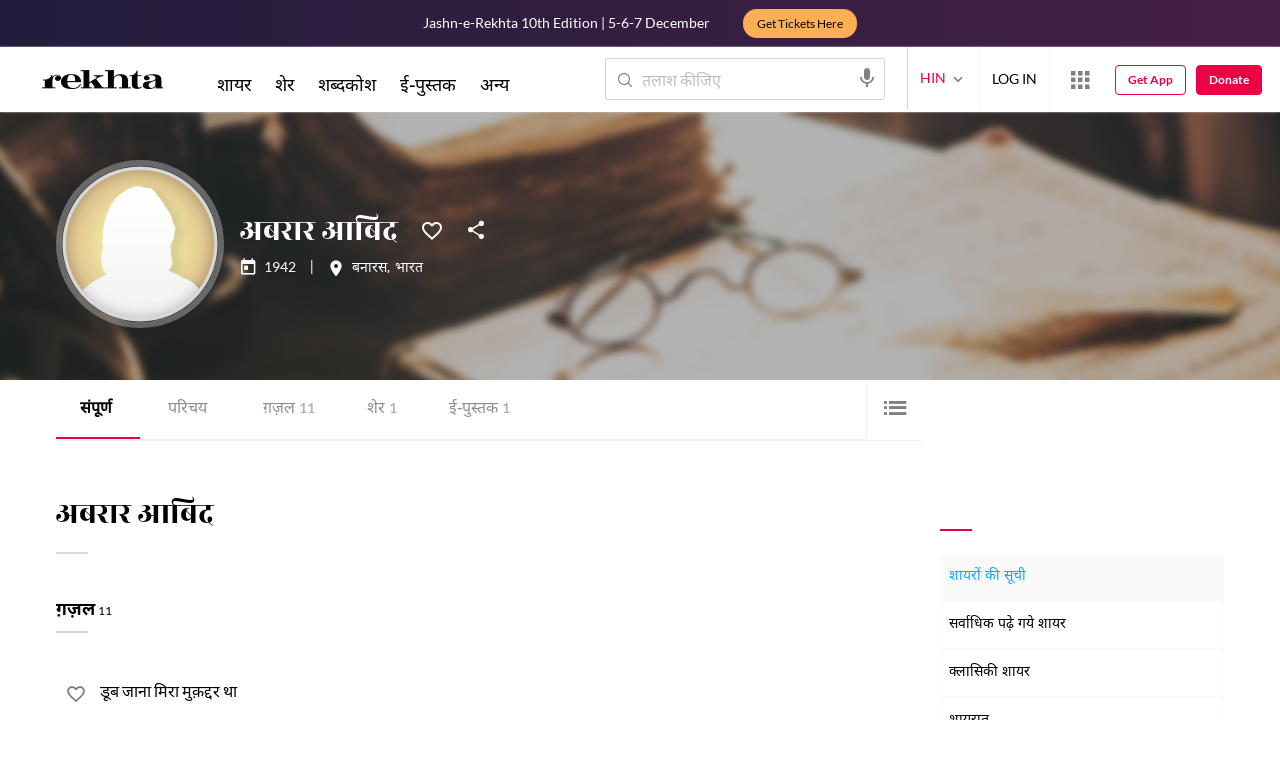

--- FILE ---
content_type: text/css
request_url: https://rekhtastaticcdn.pc.cdn.bitgravity.com/css/sm_hi.css?v=1.0.3
body_size: 456
content:
@media screen and (min-width:768px){.counter-block .counter{height:62px}.searchCategory li{letter-spacing:0}}@media screen and (min-width:992px){.buttonBlue{letter-spacing:normal}.edwardianHeading{font-size:84px}.menuContainer ul li a{font-family:'NotoDevanagari';font-size:18px}.poemPageContentHeader h1{font-size:30px;line-height:60px;margin-bottom:0}.newContentBox p{letter-spacing:0}.counter-block .counter{height:120px}.favShareTagGlobal .readfullTag{margin-top:6px}.shyriImgBox .favShareGlobal .favShr{line-height:30px}.shyriImgRow .favShareGlobal{padding-top:10px}.shyriImgFooter .shyriImgLine{margin-top:10px;font-size:18px}.shyriImgFooter .shyriImgPoetName,.shyriImgFooter .shyriImgPoetName a{margin-top:0;font-size:16px}.favShareTagGlobal .tagsOpen li a{line-height:1.5}.shyriImgRowCmn .shyriImgBox{margin-bottom:112px}.msgField:after{bottom:29px}.GhzlSrc{padding:0 0 32px 38px}.ebookInner .bx-viewport{min-height:352px}.kfSrchWrdHeader .meaningSeeMore{bottom:10px}.kfSrchWords.toggleHdSh:before{height:32px}.bookDetail{min-height:85px}.flwUnflw a{padding:16px 0 12px}.flwUnflw a:first-child{padding:16px 24px 12px}.nwPoetListingItem .poetDescColumn{width:calc(100% - 80px)}.collection-header .SrchSrtBtn{height:61px}}

--- FILE ---
content_type: application/x-javascript; charset=utf-8
request_url: https://world.rekhta.org/user/userinfo
body_size: 177
content:
var userInfo = {"Name":null,"ImageUrl":null,"Id":null,"SessionId":"325ddc4b-b0c8-491c-abfc-875cbdf4d488","FavCount":0,"GuestUserValue":null,"SearchSessionId":"325ddc4b-b0c8-491c-abfc-875cbdf4d488","Email":null,"host":"world.rekhta.org"};